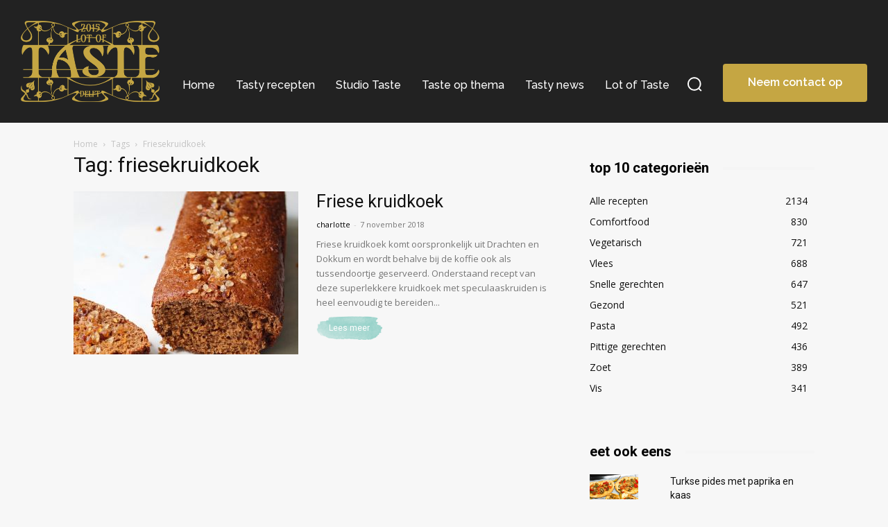

--- FILE ---
content_type: text/html; charset=utf-8
request_url: https://www.google.com/recaptcha/api2/anchor?ar=1&k=6LeGjIYUAAAAAB9YuKUcNnhJOmlMj67z_8MGfEwz&co=aHR0cHM6Ly9sb3RvZnRhc3RlLmNvbTo0NDM.&hl=en&v=N67nZn4AqZkNcbeMu4prBgzg&size=invisible&anchor-ms=20000&execute-ms=30000&cb=4qxz47u7ooio
body_size: 48621
content:
<!DOCTYPE HTML><html dir="ltr" lang="en"><head><meta http-equiv="Content-Type" content="text/html; charset=UTF-8">
<meta http-equiv="X-UA-Compatible" content="IE=edge">
<title>reCAPTCHA</title>
<style type="text/css">
/* cyrillic-ext */
@font-face {
  font-family: 'Roboto';
  font-style: normal;
  font-weight: 400;
  font-stretch: 100%;
  src: url(//fonts.gstatic.com/s/roboto/v48/KFO7CnqEu92Fr1ME7kSn66aGLdTylUAMa3GUBHMdazTgWw.woff2) format('woff2');
  unicode-range: U+0460-052F, U+1C80-1C8A, U+20B4, U+2DE0-2DFF, U+A640-A69F, U+FE2E-FE2F;
}
/* cyrillic */
@font-face {
  font-family: 'Roboto';
  font-style: normal;
  font-weight: 400;
  font-stretch: 100%;
  src: url(//fonts.gstatic.com/s/roboto/v48/KFO7CnqEu92Fr1ME7kSn66aGLdTylUAMa3iUBHMdazTgWw.woff2) format('woff2');
  unicode-range: U+0301, U+0400-045F, U+0490-0491, U+04B0-04B1, U+2116;
}
/* greek-ext */
@font-face {
  font-family: 'Roboto';
  font-style: normal;
  font-weight: 400;
  font-stretch: 100%;
  src: url(//fonts.gstatic.com/s/roboto/v48/KFO7CnqEu92Fr1ME7kSn66aGLdTylUAMa3CUBHMdazTgWw.woff2) format('woff2');
  unicode-range: U+1F00-1FFF;
}
/* greek */
@font-face {
  font-family: 'Roboto';
  font-style: normal;
  font-weight: 400;
  font-stretch: 100%;
  src: url(//fonts.gstatic.com/s/roboto/v48/KFO7CnqEu92Fr1ME7kSn66aGLdTylUAMa3-UBHMdazTgWw.woff2) format('woff2');
  unicode-range: U+0370-0377, U+037A-037F, U+0384-038A, U+038C, U+038E-03A1, U+03A3-03FF;
}
/* math */
@font-face {
  font-family: 'Roboto';
  font-style: normal;
  font-weight: 400;
  font-stretch: 100%;
  src: url(//fonts.gstatic.com/s/roboto/v48/KFO7CnqEu92Fr1ME7kSn66aGLdTylUAMawCUBHMdazTgWw.woff2) format('woff2');
  unicode-range: U+0302-0303, U+0305, U+0307-0308, U+0310, U+0312, U+0315, U+031A, U+0326-0327, U+032C, U+032F-0330, U+0332-0333, U+0338, U+033A, U+0346, U+034D, U+0391-03A1, U+03A3-03A9, U+03B1-03C9, U+03D1, U+03D5-03D6, U+03F0-03F1, U+03F4-03F5, U+2016-2017, U+2034-2038, U+203C, U+2040, U+2043, U+2047, U+2050, U+2057, U+205F, U+2070-2071, U+2074-208E, U+2090-209C, U+20D0-20DC, U+20E1, U+20E5-20EF, U+2100-2112, U+2114-2115, U+2117-2121, U+2123-214F, U+2190, U+2192, U+2194-21AE, U+21B0-21E5, U+21F1-21F2, U+21F4-2211, U+2213-2214, U+2216-22FF, U+2308-230B, U+2310, U+2319, U+231C-2321, U+2336-237A, U+237C, U+2395, U+239B-23B7, U+23D0, U+23DC-23E1, U+2474-2475, U+25AF, U+25B3, U+25B7, U+25BD, U+25C1, U+25CA, U+25CC, U+25FB, U+266D-266F, U+27C0-27FF, U+2900-2AFF, U+2B0E-2B11, U+2B30-2B4C, U+2BFE, U+3030, U+FF5B, U+FF5D, U+1D400-1D7FF, U+1EE00-1EEFF;
}
/* symbols */
@font-face {
  font-family: 'Roboto';
  font-style: normal;
  font-weight: 400;
  font-stretch: 100%;
  src: url(//fonts.gstatic.com/s/roboto/v48/KFO7CnqEu92Fr1ME7kSn66aGLdTylUAMaxKUBHMdazTgWw.woff2) format('woff2');
  unicode-range: U+0001-000C, U+000E-001F, U+007F-009F, U+20DD-20E0, U+20E2-20E4, U+2150-218F, U+2190, U+2192, U+2194-2199, U+21AF, U+21E6-21F0, U+21F3, U+2218-2219, U+2299, U+22C4-22C6, U+2300-243F, U+2440-244A, U+2460-24FF, U+25A0-27BF, U+2800-28FF, U+2921-2922, U+2981, U+29BF, U+29EB, U+2B00-2BFF, U+4DC0-4DFF, U+FFF9-FFFB, U+10140-1018E, U+10190-1019C, U+101A0, U+101D0-101FD, U+102E0-102FB, U+10E60-10E7E, U+1D2C0-1D2D3, U+1D2E0-1D37F, U+1F000-1F0FF, U+1F100-1F1AD, U+1F1E6-1F1FF, U+1F30D-1F30F, U+1F315, U+1F31C, U+1F31E, U+1F320-1F32C, U+1F336, U+1F378, U+1F37D, U+1F382, U+1F393-1F39F, U+1F3A7-1F3A8, U+1F3AC-1F3AF, U+1F3C2, U+1F3C4-1F3C6, U+1F3CA-1F3CE, U+1F3D4-1F3E0, U+1F3ED, U+1F3F1-1F3F3, U+1F3F5-1F3F7, U+1F408, U+1F415, U+1F41F, U+1F426, U+1F43F, U+1F441-1F442, U+1F444, U+1F446-1F449, U+1F44C-1F44E, U+1F453, U+1F46A, U+1F47D, U+1F4A3, U+1F4B0, U+1F4B3, U+1F4B9, U+1F4BB, U+1F4BF, U+1F4C8-1F4CB, U+1F4D6, U+1F4DA, U+1F4DF, U+1F4E3-1F4E6, U+1F4EA-1F4ED, U+1F4F7, U+1F4F9-1F4FB, U+1F4FD-1F4FE, U+1F503, U+1F507-1F50B, U+1F50D, U+1F512-1F513, U+1F53E-1F54A, U+1F54F-1F5FA, U+1F610, U+1F650-1F67F, U+1F687, U+1F68D, U+1F691, U+1F694, U+1F698, U+1F6AD, U+1F6B2, U+1F6B9-1F6BA, U+1F6BC, U+1F6C6-1F6CF, U+1F6D3-1F6D7, U+1F6E0-1F6EA, U+1F6F0-1F6F3, U+1F6F7-1F6FC, U+1F700-1F7FF, U+1F800-1F80B, U+1F810-1F847, U+1F850-1F859, U+1F860-1F887, U+1F890-1F8AD, U+1F8B0-1F8BB, U+1F8C0-1F8C1, U+1F900-1F90B, U+1F93B, U+1F946, U+1F984, U+1F996, U+1F9E9, U+1FA00-1FA6F, U+1FA70-1FA7C, U+1FA80-1FA89, U+1FA8F-1FAC6, U+1FACE-1FADC, U+1FADF-1FAE9, U+1FAF0-1FAF8, U+1FB00-1FBFF;
}
/* vietnamese */
@font-face {
  font-family: 'Roboto';
  font-style: normal;
  font-weight: 400;
  font-stretch: 100%;
  src: url(//fonts.gstatic.com/s/roboto/v48/KFO7CnqEu92Fr1ME7kSn66aGLdTylUAMa3OUBHMdazTgWw.woff2) format('woff2');
  unicode-range: U+0102-0103, U+0110-0111, U+0128-0129, U+0168-0169, U+01A0-01A1, U+01AF-01B0, U+0300-0301, U+0303-0304, U+0308-0309, U+0323, U+0329, U+1EA0-1EF9, U+20AB;
}
/* latin-ext */
@font-face {
  font-family: 'Roboto';
  font-style: normal;
  font-weight: 400;
  font-stretch: 100%;
  src: url(//fonts.gstatic.com/s/roboto/v48/KFO7CnqEu92Fr1ME7kSn66aGLdTylUAMa3KUBHMdazTgWw.woff2) format('woff2');
  unicode-range: U+0100-02BA, U+02BD-02C5, U+02C7-02CC, U+02CE-02D7, U+02DD-02FF, U+0304, U+0308, U+0329, U+1D00-1DBF, U+1E00-1E9F, U+1EF2-1EFF, U+2020, U+20A0-20AB, U+20AD-20C0, U+2113, U+2C60-2C7F, U+A720-A7FF;
}
/* latin */
@font-face {
  font-family: 'Roboto';
  font-style: normal;
  font-weight: 400;
  font-stretch: 100%;
  src: url(//fonts.gstatic.com/s/roboto/v48/KFO7CnqEu92Fr1ME7kSn66aGLdTylUAMa3yUBHMdazQ.woff2) format('woff2');
  unicode-range: U+0000-00FF, U+0131, U+0152-0153, U+02BB-02BC, U+02C6, U+02DA, U+02DC, U+0304, U+0308, U+0329, U+2000-206F, U+20AC, U+2122, U+2191, U+2193, U+2212, U+2215, U+FEFF, U+FFFD;
}
/* cyrillic-ext */
@font-face {
  font-family: 'Roboto';
  font-style: normal;
  font-weight: 500;
  font-stretch: 100%;
  src: url(//fonts.gstatic.com/s/roboto/v48/KFO7CnqEu92Fr1ME7kSn66aGLdTylUAMa3GUBHMdazTgWw.woff2) format('woff2');
  unicode-range: U+0460-052F, U+1C80-1C8A, U+20B4, U+2DE0-2DFF, U+A640-A69F, U+FE2E-FE2F;
}
/* cyrillic */
@font-face {
  font-family: 'Roboto';
  font-style: normal;
  font-weight: 500;
  font-stretch: 100%;
  src: url(//fonts.gstatic.com/s/roboto/v48/KFO7CnqEu92Fr1ME7kSn66aGLdTylUAMa3iUBHMdazTgWw.woff2) format('woff2');
  unicode-range: U+0301, U+0400-045F, U+0490-0491, U+04B0-04B1, U+2116;
}
/* greek-ext */
@font-face {
  font-family: 'Roboto';
  font-style: normal;
  font-weight: 500;
  font-stretch: 100%;
  src: url(//fonts.gstatic.com/s/roboto/v48/KFO7CnqEu92Fr1ME7kSn66aGLdTylUAMa3CUBHMdazTgWw.woff2) format('woff2');
  unicode-range: U+1F00-1FFF;
}
/* greek */
@font-face {
  font-family: 'Roboto';
  font-style: normal;
  font-weight: 500;
  font-stretch: 100%;
  src: url(//fonts.gstatic.com/s/roboto/v48/KFO7CnqEu92Fr1ME7kSn66aGLdTylUAMa3-UBHMdazTgWw.woff2) format('woff2');
  unicode-range: U+0370-0377, U+037A-037F, U+0384-038A, U+038C, U+038E-03A1, U+03A3-03FF;
}
/* math */
@font-face {
  font-family: 'Roboto';
  font-style: normal;
  font-weight: 500;
  font-stretch: 100%;
  src: url(//fonts.gstatic.com/s/roboto/v48/KFO7CnqEu92Fr1ME7kSn66aGLdTylUAMawCUBHMdazTgWw.woff2) format('woff2');
  unicode-range: U+0302-0303, U+0305, U+0307-0308, U+0310, U+0312, U+0315, U+031A, U+0326-0327, U+032C, U+032F-0330, U+0332-0333, U+0338, U+033A, U+0346, U+034D, U+0391-03A1, U+03A3-03A9, U+03B1-03C9, U+03D1, U+03D5-03D6, U+03F0-03F1, U+03F4-03F5, U+2016-2017, U+2034-2038, U+203C, U+2040, U+2043, U+2047, U+2050, U+2057, U+205F, U+2070-2071, U+2074-208E, U+2090-209C, U+20D0-20DC, U+20E1, U+20E5-20EF, U+2100-2112, U+2114-2115, U+2117-2121, U+2123-214F, U+2190, U+2192, U+2194-21AE, U+21B0-21E5, U+21F1-21F2, U+21F4-2211, U+2213-2214, U+2216-22FF, U+2308-230B, U+2310, U+2319, U+231C-2321, U+2336-237A, U+237C, U+2395, U+239B-23B7, U+23D0, U+23DC-23E1, U+2474-2475, U+25AF, U+25B3, U+25B7, U+25BD, U+25C1, U+25CA, U+25CC, U+25FB, U+266D-266F, U+27C0-27FF, U+2900-2AFF, U+2B0E-2B11, U+2B30-2B4C, U+2BFE, U+3030, U+FF5B, U+FF5D, U+1D400-1D7FF, U+1EE00-1EEFF;
}
/* symbols */
@font-face {
  font-family: 'Roboto';
  font-style: normal;
  font-weight: 500;
  font-stretch: 100%;
  src: url(//fonts.gstatic.com/s/roboto/v48/KFO7CnqEu92Fr1ME7kSn66aGLdTylUAMaxKUBHMdazTgWw.woff2) format('woff2');
  unicode-range: U+0001-000C, U+000E-001F, U+007F-009F, U+20DD-20E0, U+20E2-20E4, U+2150-218F, U+2190, U+2192, U+2194-2199, U+21AF, U+21E6-21F0, U+21F3, U+2218-2219, U+2299, U+22C4-22C6, U+2300-243F, U+2440-244A, U+2460-24FF, U+25A0-27BF, U+2800-28FF, U+2921-2922, U+2981, U+29BF, U+29EB, U+2B00-2BFF, U+4DC0-4DFF, U+FFF9-FFFB, U+10140-1018E, U+10190-1019C, U+101A0, U+101D0-101FD, U+102E0-102FB, U+10E60-10E7E, U+1D2C0-1D2D3, U+1D2E0-1D37F, U+1F000-1F0FF, U+1F100-1F1AD, U+1F1E6-1F1FF, U+1F30D-1F30F, U+1F315, U+1F31C, U+1F31E, U+1F320-1F32C, U+1F336, U+1F378, U+1F37D, U+1F382, U+1F393-1F39F, U+1F3A7-1F3A8, U+1F3AC-1F3AF, U+1F3C2, U+1F3C4-1F3C6, U+1F3CA-1F3CE, U+1F3D4-1F3E0, U+1F3ED, U+1F3F1-1F3F3, U+1F3F5-1F3F7, U+1F408, U+1F415, U+1F41F, U+1F426, U+1F43F, U+1F441-1F442, U+1F444, U+1F446-1F449, U+1F44C-1F44E, U+1F453, U+1F46A, U+1F47D, U+1F4A3, U+1F4B0, U+1F4B3, U+1F4B9, U+1F4BB, U+1F4BF, U+1F4C8-1F4CB, U+1F4D6, U+1F4DA, U+1F4DF, U+1F4E3-1F4E6, U+1F4EA-1F4ED, U+1F4F7, U+1F4F9-1F4FB, U+1F4FD-1F4FE, U+1F503, U+1F507-1F50B, U+1F50D, U+1F512-1F513, U+1F53E-1F54A, U+1F54F-1F5FA, U+1F610, U+1F650-1F67F, U+1F687, U+1F68D, U+1F691, U+1F694, U+1F698, U+1F6AD, U+1F6B2, U+1F6B9-1F6BA, U+1F6BC, U+1F6C6-1F6CF, U+1F6D3-1F6D7, U+1F6E0-1F6EA, U+1F6F0-1F6F3, U+1F6F7-1F6FC, U+1F700-1F7FF, U+1F800-1F80B, U+1F810-1F847, U+1F850-1F859, U+1F860-1F887, U+1F890-1F8AD, U+1F8B0-1F8BB, U+1F8C0-1F8C1, U+1F900-1F90B, U+1F93B, U+1F946, U+1F984, U+1F996, U+1F9E9, U+1FA00-1FA6F, U+1FA70-1FA7C, U+1FA80-1FA89, U+1FA8F-1FAC6, U+1FACE-1FADC, U+1FADF-1FAE9, U+1FAF0-1FAF8, U+1FB00-1FBFF;
}
/* vietnamese */
@font-face {
  font-family: 'Roboto';
  font-style: normal;
  font-weight: 500;
  font-stretch: 100%;
  src: url(//fonts.gstatic.com/s/roboto/v48/KFO7CnqEu92Fr1ME7kSn66aGLdTylUAMa3OUBHMdazTgWw.woff2) format('woff2');
  unicode-range: U+0102-0103, U+0110-0111, U+0128-0129, U+0168-0169, U+01A0-01A1, U+01AF-01B0, U+0300-0301, U+0303-0304, U+0308-0309, U+0323, U+0329, U+1EA0-1EF9, U+20AB;
}
/* latin-ext */
@font-face {
  font-family: 'Roboto';
  font-style: normal;
  font-weight: 500;
  font-stretch: 100%;
  src: url(//fonts.gstatic.com/s/roboto/v48/KFO7CnqEu92Fr1ME7kSn66aGLdTylUAMa3KUBHMdazTgWw.woff2) format('woff2');
  unicode-range: U+0100-02BA, U+02BD-02C5, U+02C7-02CC, U+02CE-02D7, U+02DD-02FF, U+0304, U+0308, U+0329, U+1D00-1DBF, U+1E00-1E9F, U+1EF2-1EFF, U+2020, U+20A0-20AB, U+20AD-20C0, U+2113, U+2C60-2C7F, U+A720-A7FF;
}
/* latin */
@font-face {
  font-family: 'Roboto';
  font-style: normal;
  font-weight: 500;
  font-stretch: 100%;
  src: url(//fonts.gstatic.com/s/roboto/v48/KFO7CnqEu92Fr1ME7kSn66aGLdTylUAMa3yUBHMdazQ.woff2) format('woff2');
  unicode-range: U+0000-00FF, U+0131, U+0152-0153, U+02BB-02BC, U+02C6, U+02DA, U+02DC, U+0304, U+0308, U+0329, U+2000-206F, U+20AC, U+2122, U+2191, U+2193, U+2212, U+2215, U+FEFF, U+FFFD;
}
/* cyrillic-ext */
@font-face {
  font-family: 'Roboto';
  font-style: normal;
  font-weight: 900;
  font-stretch: 100%;
  src: url(//fonts.gstatic.com/s/roboto/v48/KFO7CnqEu92Fr1ME7kSn66aGLdTylUAMa3GUBHMdazTgWw.woff2) format('woff2');
  unicode-range: U+0460-052F, U+1C80-1C8A, U+20B4, U+2DE0-2DFF, U+A640-A69F, U+FE2E-FE2F;
}
/* cyrillic */
@font-face {
  font-family: 'Roboto';
  font-style: normal;
  font-weight: 900;
  font-stretch: 100%;
  src: url(//fonts.gstatic.com/s/roboto/v48/KFO7CnqEu92Fr1ME7kSn66aGLdTylUAMa3iUBHMdazTgWw.woff2) format('woff2');
  unicode-range: U+0301, U+0400-045F, U+0490-0491, U+04B0-04B1, U+2116;
}
/* greek-ext */
@font-face {
  font-family: 'Roboto';
  font-style: normal;
  font-weight: 900;
  font-stretch: 100%;
  src: url(//fonts.gstatic.com/s/roboto/v48/KFO7CnqEu92Fr1ME7kSn66aGLdTylUAMa3CUBHMdazTgWw.woff2) format('woff2');
  unicode-range: U+1F00-1FFF;
}
/* greek */
@font-face {
  font-family: 'Roboto';
  font-style: normal;
  font-weight: 900;
  font-stretch: 100%;
  src: url(//fonts.gstatic.com/s/roboto/v48/KFO7CnqEu92Fr1ME7kSn66aGLdTylUAMa3-UBHMdazTgWw.woff2) format('woff2');
  unicode-range: U+0370-0377, U+037A-037F, U+0384-038A, U+038C, U+038E-03A1, U+03A3-03FF;
}
/* math */
@font-face {
  font-family: 'Roboto';
  font-style: normal;
  font-weight: 900;
  font-stretch: 100%;
  src: url(//fonts.gstatic.com/s/roboto/v48/KFO7CnqEu92Fr1ME7kSn66aGLdTylUAMawCUBHMdazTgWw.woff2) format('woff2');
  unicode-range: U+0302-0303, U+0305, U+0307-0308, U+0310, U+0312, U+0315, U+031A, U+0326-0327, U+032C, U+032F-0330, U+0332-0333, U+0338, U+033A, U+0346, U+034D, U+0391-03A1, U+03A3-03A9, U+03B1-03C9, U+03D1, U+03D5-03D6, U+03F0-03F1, U+03F4-03F5, U+2016-2017, U+2034-2038, U+203C, U+2040, U+2043, U+2047, U+2050, U+2057, U+205F, U+2070-2071, U+2074-208E, U+2090-209C, U+20D0-20DC, U+20E1, U+20E5-20EF, U+2100-2112, U+2114-2115, U+2117-2121, U+2123-214F, U+2190, U+2192, U+2194-21AE, U+21B0-21E5, U+21F1-21F2, U+21F4-2211, U+2213-2214, U+2216-22FF, U+2308-230B, U+2310, U+2319, U+231C-2321, U+2336-237A, U+237C, U+2395, U+239B-23B7, U+23D0, U+23DC-23E1, U+2474-2475, U+25AF, U+25B3, U+25B7, U+25BD, U+25C1, U+25CA, U+25CC, U+25FB, U+266D-266F, U+27C0-27FF, U+2900-2AFF, U+2B0E-2B11, U+2B30-2B4C, U+2BFE, U+3030, U+FF5B, U+FF5D, U+1D400-1D7FF, U+1EE00-1EEFF;
}
/* symbols */
@font-face {
  font-family: 'Roboto';
  font-style: normal;
  font-weight: 900;
  font-stretch: 100%;
  src: url(//fonts.gstatic.com/s/roboto/v48/KFO7CnqEu92Fr1ME7kSn66aGLdTylUAMaxKUBHMdazTgWw.woff2) format('woff2');
  unicode-range: U+0001-000C, U+000E-001F, U+007F-009F, U+20DD-20E0, U+20E2-20E4, U+2150-218F, U+2190, U+2192, U+2194-2199, U+21AF, U+21E6-21F0, U+21F3, U+2218-2219, U+2299, U+22C4-22C6, U+2300-243F, U+2440-244A, U+2460-24FF, U+25A0-27BF, U+2800-28FF, U+2921-2922, U+2981, U+29BF, U+29EB, U+2B00-2BFF, U+4DC0-4DFF, U+FFF9-FFFB, U+10140-1018E, U+10190-1019C, U+101A0, U+101D0-101FD, U+102E0-102FB, U+10E60-10E7E, U+1D2C0-1D2D3, U+1D2E0-1D37F, U+1F000-1F0FF, U+1F100-1F1AD, U+1F1E6-1F1FF, U+1F30D-1F30F, U+1F315, U+1F31C, U+1F31E, U+1F320-1F32C, U+1F336, U+1F378, U+1F37D, U+1F382, U+1F393-1F39F, U+1F3A7-1F3A8, U+1F3AC-1F3AF, U+1F3C2, U+1F3C4-1F3C6, U+1F3CA-1F3CE, U+1F3D4-1F3E0, U+1F3ED, U+1F3F1-1F3F3, U+1F3F5-1F3F7, U+1F408, U+1F415, U+1F41F, U+1F426, U+1F43F, U+1F441-1F442, U+1F444, U+1F446-1F449, U+1F44C-1F44E, U+1F453, U+1F46A, U+1F47D, U+1F4A3, U+1F4B0, U+1F4B3, U+1F4B9, U+1F4BB, U+1F4BF, U+1F4C8-1F4CB, U+1F4D6, U+1F4DA, U+1F4DF, U+1F4E3-1F4E6, U+1F4EA-1F4ED, U+1F4F7, U+1F4F9-1F4FB, U+1F4FD-1F4FE, U+1F503, U+1F507-1F50B, U+1F50D, U+1F512-1F513, U+1F53E-1F54A, U+1F54F-1F5FA, U+1F610, U+1F650-1F67F, U+1F687, U+1F68D, U+1F691, U+1F694, U+1F698, U+1F6AD, U+1F6B2, U+1F6B9-1F6BA, U+1F6BC, U+1F6C6-1F6CF, U+1F6D3-1F6D7, U+1F6E0-1F6EA, U+1F6F0-1F6F3, U+1F6F7-1F6FC, U+1F700-1F7FF, U+1F800-1F80B, U+1F810-1F847, U+1F850-1F859, U+1F860-1F887, U+1F890-1F8AD, U+1F8B0-1F8BB, U+1F8C0-1F8C1, U+1F900-1F90B, U+1F93B, U+1F946, U+1F984, U+1F996, U+1F9E9, U+1FA00-1FA6F, U+1FA70-1FA7C, U+1FA80-1FA89, U+1FA8F-1FAC6, U+1FACE-1FADC, U+1FADF-1FAE9, U+1FAF0-1FAF8, U+1FB00-1FBFF;
}
/* vietnamese */
@font-face {
  font-family: 'Roboto';
  font-style: normal;
  font-weight: 900;
  font-stretch: 100%;
  src: url(//fonts.gstatic.com/s/roboto/v48/KFO7CnqEu92Fr1ME7kSn66aGLdTylUAMa3OUBHMdazTgWw.woff2) format('woff2');
  unicode-range: U+0102-0103, U+0110-0111, U+0128-0129, U+0168-0169, U+01A0-01A1, U+01AF-01B0, U+0300-0301, U+0303-0304, U+0308-0309, U+0323, U+0329, U+1EA0-1EF9, U+20AB;
}
/* latin-ext */
@font-face {
  font-family: 'Roboto';
  font-style: normal;
  font-weight: 900;
  font-stretch: 100%;
  src: url(//fonts.gstatic.com/s/roboto/v48/KFO7CnqEu92Fr1ME7kSn66aGLdTylUAMa3KUBHMdazTgWw.woff2) format('woff2');
  unicode-range: U+0100-02BA, U+02BD-02C5, U+02C7-02CC, U+02CE-02D7, U+02DD-02FF, U+0304, U+0308, U+0329, U+1D00-1DBF, U+1E00-1E9F, U+1EF2-1EFF, U+2020, U+20A0-20AB, U+20AD-20C0, U+2113, U+2C60-2C7F, U+A720-A7FF;
}
/* latin */
@font-face {
  font-family: 'Roboto';
  font-style: normal;
  font-weight: 900;
  font-stretch: 100%;
  src: url(//fonts.gstatic.com/s/roboto/v48/KFO7CnqEu92Fr1ME7kSn66aGLdTylUAMa3yUBHMdazQ.woff2) format('woff2');
  unicode-range: U+0000-00FF, U+0131, U+0152-0153, U+02BB-02BC, U+02C6, U+02DA, U+02DC, U+0304, U+0308, U+0329, U+2000-206F, U+20AC, U+2122, U+2191, U+2193, U+2212, U+2215, U+FEFF, U+FFFD;
}

</style>
<link rel="stylesheet" type="text/css" href="https://www.gstatic.com/recaptcha/releases/N67nZn4AqZkNcbeMu4prBgzg/styles__ltr.css">
<script nonce="_rC5fwwDThwj4wFkcGZZ9g" type="text/javascript">window['__recaptcha_api'] = 'https://www.google.com/recaptcha/api2/';</script>
<script type="text/javascript" src="https://www.gstatic.com/recaptcha/releases/N67nZn4AqZkNcbeMu4prBgzg/recaptcha__en.js" nonce="_rC5fwwDThwj4wFkcGZZ9g">
      
    </script></head>
<body><div id="rc-anchor-alert" class="rc-anchor-alert"></div>
<input type="hidden" id="recaptcha-token" value="[base64]">
<script type="text/javascript" nonce="_rC5fwwDThwj4wFkcGZZ9g">
      recaptcha.anchor.Main.init("[\x22ainput\x22,[\x22bgdata\x22,\x22\x22,\[base64]/[base64]/MjU1Ong/[base64]/[base64]/[base64]/[base64]/[base64]/[base64]/[base64]/[base64]/[base64]/[base64]/[base64]/[base64]/[base64]/[base64]/[base64]\\u003d\x22,\[base64]\\u003d\x22,\x22SsOZM8Oow6vDosOxJcOzw7gbIMONwqkAwohowrfCvMKpAsKvwonDj8K6PMObw5/DiMOcw4fDum/Djzdqw7hwNcKPwpPCtMKRbMKYw73Du8OyGhwgw6/[base64]/DqMKhwoXCkcOlOCjCvMKDw6PDtGYFwpzCi2HDn8OJa8KHwrLCrsKAZz/Dj3nCucKyPsK2wrzCqGxow6LCs8OAw7NrD8KwD1/[base64]/Dp2sqV8KGSAfCqsO1OFBiPmPDucOKwqvCqSAUXsOcw4DCtzFfC0nDqznDm28rwpxDMsKRw6jCr8KLCSkiw5LCowXCjgN0wrQbw4LCukYAfhchwqzCgMK4DMK4EjfCsm7DjsKowpDDnH5Lb8KUdXzDswTCqcO9woFKWD/[base64]/CqcK1UgrDvcOIwrbCvS0yTsO+ZcOIw6t0UsO8w4rChywZw4HCnsOtEBrCojnCkcK1w6fDqB3Dhm8qf8KFNh3DplbCmMOSw7cgZcKqQxUid8K5wrLCkQHCvcKlFcOsw5/DhcK3wrMPZB3ChW7DnX06w45VwozDvsKWw7nDpMK+w7PDnipbbsKRSWwEYHjDl3h3wrnCpX7CoGDCrsOSwo81w6QoPMK8SsKafMKew5xPeTrDrMKHw7BTaMOQfifDrsK2w6DDjsOCfyjClAIaRsKvw6/[base64]/[base64]/CnsK9worCuMOtfcOUe8O5J8KeRBrDs8OCURAuwp4DM8OXw4oJwoTDsMOWBzYBw74rQ8KmfcKuHyDDh3HDo8KuFcO5UMOrUsKtTH1Ew4spwpl+w4dbcsOvw6jCtl7DqMOIw5zCiMOhwqrCncKEwq/CmMKmw67DmjFqS1JyVsO9wos2XCvCixzDnXbDgcKUEMKow4MtfcKoUMKAaMKVYkV3NsOaInV4PTDChCbDphY2N8OHw4TDtsOywqw+EnDDknYjwrHDljHChERfwobDtsKYHhjCkkjCiMOWMWjDnFPCtsO0FsO7VsKww5/DiMKQwow7w5XDssOUNgLCkSbCj0nCu0wjw7XDsk8tbG8PG8Otb8K0wp/DlsKXHsOcwrMALsOMwpPDtcKkw6/DtMKUwrfCoBvCgjzCi2VKFmnDtTTCsh/CpMOWD8KgUV0JE13CosOQC0vDoMOIw6/DssOQJwQZwpLDpyzDgcKAw55pw740IMKsFsKRRsKPEgXDtmjCusOZGk5Nw7hfwp1YwqPDvW0BaGEhPcOew4t7SATCr8K4asKUN8Kfw7RBw4XDjwHCr2/CsA3Dh8KlLcKiB1xYNBlsQMKyNMOTDsO7FEoRw6PCuVnDn8O6ZMKLwonCi8OlwpxyasKJwqfChQrCgcKjwonCqwNdwoV+w53ChMKHw5zCv0/DtjsJwpvCrcKkw5wqwqbDnRg4woXCuENsA8OpH8OJw4dCw6ZAw6jCnsOsWhlWw7p5w6PCg0vDum3Dh2TDsUFzw6VSYsK4X0nDvzY3U0cgccKhwo3Cnj1Lw4/DjMO0w7rDsndhDUUEw6rDhFbDv3AFPChqbMK5wqo2WsOrw6LDmisuHMKRwq3CisKAXMKMHsKSwrpVS8O/DRAUecOjw7rDg8Kpw7Blwp8/ZnLCpwjDocKPw4DDgcOUAT9HU0oBK0vDo1XCrjrDjU5wwpHCjGvClgrCncKUw7s4wpxEH0leMsO6w6zDkzMswoDCpwhuw6/Cs2stw4ANw4NXw58BwqbCnsObeMK4wqtxT0tLw6rDqVfCp8KdbnpkwobCpwoVNsKtBHoaNBUWMMO2wrDDiMKLZMOWwpvDg0LCmALCs3Jww7DCjjnChz/DjcOMWHo1wq/[base64]/DgMOEEcOgw4jDl3bDoSTDkGpSWMO7DnAjw5XCv19AFMO6w6XCrnTDk39PwqlWw75gL1TDtX7CuHnCvQ/CigPCkg/DtcOyw5Exw6RCwoXClUlEw75AwqfCqVfCncKxw6jDt8OuZsO9woNiUhFtwrzCoMOYw4AHw7PCs8KLFzXDrhLCsnXCiMOhb8KZw4hzw60Ewr52wp8zw4UMw6PDosKCacOcwrnDmcK/[base64]/ChsOhU2zDvsOKFg/CmHrCq8KOJSbCjsOow7fDo1QrwpVcw7FFbMO1DlRwOisfw7FYwr3DslkufsOKNMK9bMOqw6vClsO8KCXDm8OUWcK4F8K3woQNw4Nbwq/DssOVw59fw4TDqsKWwqMhwrrDl0vCnh8ewoY4wqF3w6zDkARLXcORw5XCq8OzTnQdWMOJw59jw4PCm1U2wqDDlMOMwpnCmcOxwq7CqMK0MMKHwoVHw5wBwodGw6/CjnIIw4DCgQrDtEPDmB8Kc8OUw4wew65WNsKfworDlsOGCBHCmyEyQgHCvMOCKMKRwrPDvyfCo3A/[base64]/DlxfDkj8kwqTDo10aNH0wwoJwwo/Dr8Osw6Evw5dYacOqX1cjCQ51Q3HCtMKPw7snwqggw6jDssOoOMKKccK6XX7DukLCtcOuWyxiCG54wqdxAz/CicKXRcKXw7DCun7DicOYwqrClMKHw4/DhiDCncKCaH7Dv8Kgwp/DqMKiw5TDp8OmOAnCmH/DpsOMwo/[base64]/[base64]/ViVSB2jChsKdw6BCUiYyGcOgwpzCuRDDmcOwU2zDj3lyFSRdwoDCgQlywqU7YlPCnMO6wrXClDzCuB3DtTELw4HDosK5w79kw7Z/Y1LDvMKUw7PDk8OeasOGHcOTwrhkw74NWxfDosKHwrPCiA4yUV7CqsO8DMKkwqdTwovCiBdiI8OVPMKxOEzCm0Q/[base64]/[base64]/w7wSw78zw6sGFcORBMK4w4jDkMKkDgZbw73DrsKtwqE2W8Oqw7/CkSnCisO6w7QTw5DDhMKBwq3Cp8KMw4/[base64]/[base64]/NMOMwrXDqsOhYMOiw4QWOcK/w70Vwr3CrsKVWWNFw7w2w597w6APw6TDp8KtdMK2wpd3cA/[base64]/[base64]/Du8O7wrELLcOqw5clM8KVbMKqbsKkwp/[base64]/UC7ClE/DlhUOwrM5DXDClAPDiGR2EcOkw4LCv27Du8OBW3xxw4NpcUtAw6HDs8OCw4YlwoEhw5hFwrzDmUQMTnzCp2cONsKbNsK9wp/DnGDChTjCj3kDbsK7w75/NhPDicODwpDCiXXCp8O+w4XDh2V8AT7ChgLDt8KBwoZfw4/[base64]/DgcORQ8KKwqbDo8Kvw4BREcKXFMK9w7M+wrJdw6Z4wo4jwq/DpMOow4/DsUp9W8KUKsKgw55/wofCpsKhwow/cQtkw4nDv2h9GQTCqGkmFsKCwqEdw4HCiRhXwpnDoCXDu8O5wrjDh8OLw7/CkMK2wqJKZ8K5Aw3CscOANcKrfMOGwpYJw47DuU4qw7XDvFtDwpzDjEksIxXDtFLDsMK8wrrDmsKow4BiA3INw5HCncOgRsKZw54ZwpvCisOOw6nDlsK+NsOkw5PCl0k4wokrXxJgw4wHc8OvciN5w5YzwoXCkGssw7nCh8KSGi8nX1/DlirCtcKNw5bCi8KlwqJgK3NnwpDDkCTCm8KId2lewq/CgsKTw59DNXwww4HDnUXCqcKxw44kUMKSH8Kiwq7DvCnDucO7wqgDw4ozX8Kqw6UMZsK/w6DCmsOgwqPCtx3Dm8K6w4Bswo1Mwo1BZcONw7ZWwqvCllheIFnDssO4w7sifxkiw5XCpDjDnsKmw78Aw7nDtnHDuDx/D2XDs1DDskwxKgTDvALCjcObwqTCr8KOwqcsZcOmf8ODw5PDiGLCs3bChg/DrgfDp3XCl8Orw78nwq5Qw7chOw3CpMO6wrHDgMKow57CuG/Do8Kew5hMPRsVwpsmw44SQxvCt8Opw7crw4lVMhXDssK2YMK+S1smwqtONGzCn8KlwqPDhsOHAFvChhrCqsOcTMKAZcKJw6TCm8KPKRtTwrPCiMK9CcK7MjrDuF7Ct8Oqwr8qG2HDqD/[base64]/ChBAuw6gRdsKawqjCrMOtBsO/[base64]/DnsOJQcOPRl3ChMOmwrdjw6I0RcOiwr3DihDCm8KHXiR9wo9OwrPCsBDDnivCv3UjwqVIfT/[base64]/w44sa8KyY8KsQsO2eyjCgcOjw7Inw7nDkcOaw5zDpsOeU3zDuMK3K8OnC8KBGXbDqyLDt8OBw4LCssO0w51TwqPDu8OVwrnCjMO8elZHDMKTwqNbw4vCm2BQJX/Dt21UecOww6bCq8Oew5JpB8KFfMOBM8K6wr3CqltFBcOFwpbCr0nDrcKQc30Pw77CshA/QMOJQkXCosOjw6Q1wpVNw4HDhxttw5PDvsOqw5nDu1Ftwo3DoMOYHHxCwo/CrsKPS8KbwpYLck97w6wrwr/[base64]/DrsKxM2kCwqLCjcKjS8KIPEfDjzbCg8KUb8KTPMOWcMOGw40tw6/DpBJAw6YbC8OYw7rDncKvfiolwpPDmcK+esONQH4gw4RqUsKRw4pqKsKPb8OdwrI/wrnCszs7fsKGYcKGaXXDgsOSBsOPw5rDtVMIFmAZMWAIWFMLw6XDmxdSScOVwo/Dt8O+w5fCqMO4S8O7w4XDjcOXw4HDlS46ecOfSyLDk8ONw7gjw6TDnMOKEsKEIzXDsgHClEg1w6TChcKzw5NWOU0sJ8OOcmzDqsO0wq7DoCdiJsOVEynDnFsYw6fCpMKXMi3Dn3IGw7/CkgHDhzFtJRLCrRsHRBkVbsOXw7DDuB3Du8OUdFwZw6BJwofCvkcuQcKYIjzDoTs+w7rCvkhFXsOJw57ChC9OfgbDr8KSSmkkfwTDo29ewr1Twog6YV1Fw4AjPsOkUsK5HwAbFn13w5DDpcOvb0LDumIuUS/Dp1tCXMKuKcOdw4BMfVRvw6kDw77DnifCtMO9w7NJYl7Cn8KKVjTDnjAYw5MrCjZYUwFQwq/[base64]/wr07X8KtYxZjw5U/wpsiwpLDqD3CpwZrw67Di8Krw4gMcsOcwo7DhMK6wonDv3/[base64]/[base64]/CsUsdVUBWwq3CmE10XMOWwqMSwpjDiS0Hw63CqSVcTsOPdsK/F8KtCsOwT27DvShdw7HCtz7DngVxQcK3w79SwpLDi8O9csO+IWbDmsOEbMOCUMKcwr/DisKcNlRTbcOvw4HCl0jCjVsmwoVsb8KgwpDDt8OMBRFdR8KEw4PCrWsCQ8OywrnCo03Cq8OXw4hOJ2NnwrDCjkLDqcOHwqc9wqjDvsOhwqTDimIBZkLCmsKCd8KbwpjCt8O+wq4Zw5bCt8KeYG7DgsKHZx7DncK9ezPCog/[base64]/CmMONw5bCksKMwpMPw7bDs8Ohw6RFwpcnQ8OndsKiOMKldsOSw6DCp8Ouw7vDjsKXLmIxKidQwqbDq8K2JRDCkWZJIsOWHMO/w5fCg8KARcOVcMOzwqbDvcOZwp3Ds8ObJDlJw5gVwpQ3N8O+PcOOWsKSw756PMKRAWnCpEDDvMKHwr8SSlHCpCTCtcKuWMOZWcOYM8O/w6l7JMKpKx4kWW3DiDvDn8Kfw4tBDX7DoiJyEgZBSx0xCsOjwoLCn8O/[base64]/wpvDqE5IPyEaw5LDv1HCkTxQF2VPJ8OiXMO5b1nDicOnDDQNWyXCiknDoMOyw6J0w47Dk8KiwoYtw5Afw5/CvBzDmMK5S2rCoF7Cv2kLw7vDicKdw6s/asKiw5TCtAE8w7nCiMK+wp4Vw63Cm0JrdsOnWSLCh8KtPcO9w4QUw7xjEFXDqcKnIx3CrzxRwoQ2EMK0wpnDoX7Ci8KXwrINw5/Dthsww4IGw7vDoR3DogTDosKJw4PDvjzDjsKTwo3DssOhw58QwrLDmh1kDFd2wpsVYcKKQ8KRCsOlwoYrTgPCrVLDny3DicOWIgXDm8Onw7vCsSYJw6vCkcOVRS3ChjwVS8KkXFzDrxMGNWx1E8KlPxwxaGHDqW/[base64]/DnMOgccKuAsKmw4bDj3EcLznDmUAfwqF5wrfDjcKLS8K9EcKbLsOew6rDt8O+wpR+w7Qqw7LDql3DiRgIfmREw5hVw7/Cug4oUGUYbg1cwqsNR3JwNsO5wo7DnhPDlCtWDMO6w5knw4AGwr3CucOOwp0Wd1jDssKSVE3CsU1Qwp5AwpPDmsO4J8K/w7BswonCr1hWBsO9w5rDoGLDjx3Dg8Kgw75lwoxED3lDwqXDpsKaw7zDshxpwojCu8Kbwq8Yf0dtwqnDgBrCsDozw6TDmlzDqhZdw5bDrSPCj30vwprCoRfDs8O9MsO/[base64]/[base64]/CqmNVQmBdEcKaP8KIwp/DjcK0w48COMKRwqHCk8KYw6kpE0JyT8KPw7MyQcKOCEzCiV3DrAIcf8OQwp3Dhkw7MHwewoLCg3QSwojCmWwRRmUbAcObQnVQw4vCq0fCosKff8KAw7/CnHwIwohQezMPdDnCqcOAw4FfwqzDpcObJBFpS8KdLS7CiW/DrcKleVpcOF3CmsKNIRsoen8cwqAuw6XDjWbDiMOULsKkVRHDssOJFSLDisKFMSw9w5HCp0PDgMOYw63Dv8Kswpdpw7PDicONJQrDn1PDtTwBwoYEwqPCnjlFw47ChTzCpxBMw47DsAQ+M8KXw77DlT/DoQFDwqQRw6fCtcKPw5NAE2RSf8K3DMO7csOcwqYGw47CkMKxw7wdDA89EsKxBC4nPX8uwrzDuSrCqBNUdzkGw7/DnD5zw5LDjH9Aw5LCgz/DjcKFfMK4BGNIwofChMK6w6PDlsO/w4PCvcO1wrDDsMOcwr/DolTClTBRw40xw4nDsFvCv8K5R1l0STEXwqI/[base64]/Dv8KwByfDoCvDvsO4w70YwojDvsKiwq5Tw5c1AmLDhWrCkl7Cn8OdOcKuw586MgnDoMO2wqVPOyjDjsKWw4XDhSTChcOaw6HDg8OcR0V1U8K0Eg/CtMOmw68eNMKsw4tLwq4/w6fCtMODTTjDqcOCaQYRGMOww4QqPQ5zEQDCrFPCgykowoR4w6JWEwceL8Kswol5DwjCjw7DrUsSw5ZWeRnCv8OWCE/DiMK6enjCkcKkwo5HCXpzZBopLTDChsO0w4zCk2rCkMOzZsOvwqw8wpkCd8ORwoEnwpjCiMK2QMKfw4xvwp50TcKfJ8OCw7QiDcKKBcO8w4pewo0nCBxoRxQWc8KTw5DDjCLCsiFjMTrCpMKyw4/CjMKwwqjDkcKRcgE3w5FiN8OGGBrDmMKDw4kRw5jCqcOmJsO3wqPCkmEnwpvCocOKw41HPk9Ow5XDvsOhYFlEH2HCjcOSw43CkChjIsK5woDDpMOlwoXCsMKFMiXDmGjDq8KDAcOzw7tHXEo+Z0XDq1lmwonDqilcLcOmw4/CnMO6cHg9wqALwqnDgwjDnnEvwrEfYcOWDhwiwpPDtgbDji0dVzvClVZHDsOxEMKHw4HDglEkw7psYcO8wrHDr8KlNMOqw6jDmMKnwqhdw7AjTsKiwpnDk8KqIi1/TcO+aMO7HcO8wpl3Xyp+wpklwooAcyYJFCvDs3VGDsKeSS8NemsNw7txB8KJw6LCscOADhkuw55BNcO+R8Ogwq1+NQDCuTYEWcKmJxbDj8ORS8OWwoZmeMKyw6XDr2E7w48mwqE/bMK1LBXCvcOjF8K/[base64]/XsO5cEpyGMKMwqhDw5PDhFpswrjDqcOGwrwmwpduw7nCqXXCnwbDgB/CnsOkD8OVXBAKw5LDljzDlUohRGLDnwDDr8Kzw73Dj8OBfzlqwrzCncOqZEnCscKgw7wKw5ARXsK/FsKLBcKnwotQYsODw7NrwoDDiG57Nxg2J8Ogw4N5EMOVZAsnE3R+VcKjQcKkwrU6w5d+wpRZV8OBLsKSH8OAVGnCigZrw61Ew7vCnMKeGBRkesKLwrYzDXHCrHLCggjDjzBmDhbCsClgfsKUEsKHE33CmcK/[base64]/[base64]/QMKmw5gKw7jDqcKoIcOgw7rCvjrCnynDmRcXwo4uKcOEwoHDpsKpw6vCqAbDuwg7E8OtUyZcw5XDj8KhbMOkw6hww7hlwqXDhn/[base64]/DjcKxccKjw4DDjQDCvEHDk8Kow7/[base64]/[base64]/DrMO2wpDCpsKpw6HDqn1CwqHCih4FKgTCmsKKw5UcK1lSI0/CkSfCmGdxwpRYwrjDk3EBwrrCty/DmnDCjcO4TCDDpCLDrUk/UjvCqMKqVmZZw7nDoH7Dsg3Dk39Cw7XDscOiwonDsDNVw6sACcOqF8Oqw5PCrMK1UMKqY8KRwpTDpsKRLsO8ZcOoL8OiwpvCqsK+w68rwr3Dkw89w4Rgwp4Ww4YfwojDjDDDhgbDgMOgwq/Cgkc3w7HDu8OiETdiwobDuT3DlBnCmWbCr3UVwq9Vw65Dw6ByCSw2QF5dL8O+PMOxwqwkw6TCp3xDKTkhw7bDsMOQKcOdRGE/wrrDlcK/[base64]/CjQ7DnVPDmMO4CsOcM8Ksw6gcSlbDpcO5w4fDr8OeBsK2w6Zbw4bDh3XCpgJAFn1/wq/[base64]/WBvCsC7Dr8KHRCnCnidXwqoewq/[base64]/[base64]/DuC7CoF3DjMKHw6UWwpHClnrDscKvw6YNdMKTTEjChMK9w6doGcODAMKWwohIw5QBUMKdwpFHw6NdByrCgWcYwol5JGbCqS0oCyTCuUvChwwSw5Inw6/DhRpbUMOwS8OhBhjCp8K1wqnCg1NnwoTCisK3BMOfdsKefkAVwq7CpMKWF8K/w5ouwqkiw6DDsj3Cv2w4Y0NscsOrw7ghPsODw6nDlcKpw6k0F3NJwr3DsTTCicK/SwVpAFHClG7Dl0QFeVVQw5/[base64]/DohfDhEbDl8KSAEjDvy/CnRHCrS1lwpYrwpRswo7DvgU1wp7DoGVhw73DnATCrRHDhwPCvsKlwp8tw4DDjcOUElbDsSnDvRlvUWDDiMOyw6vCtsOUN8Oew7wpwr/CmiUXw5LDp2BBRMOVw5/CjsO7R8KSwoQ7w5/Dm8OhdsOGwrvDpgjDhMOzFUQdKRNtwprDtDbCjMKow6BXw4DCisK5wp3CksKew7AGPgg/wpQuwpx9FQQXWMK/LUzDgQxXTsOEwrkUw6sKwq3Cki7Ci8KRJHTDnsKLwrpGw6UXAcOrw7nCtHl1V8K3wqxGTEjCqwhVw7DDuCTDlsK4BsKHVsKyGMOGw4oNwoLCpsKwEMOQworCqcOwWn0sw4Iowr7Dt8OySsOtwr0+wrDDs8K1wpYydl7ClMKQWcOyD8O9ckV/w5BoeVUewrDDhcKLwqRgYMKIB8OTNsKFwrPDuFLCuRNzw5DDnsOqw5TCoAfCp3gFw64mWkbCqiNvG8Kdw6tKw6nDv8K6fCUHBcOJOMOqwr/[base64]/DR7DlSN2PsOtXyDCt3s6w6vDjMO9Z8Olw6TDhVTDp8KSwqVCw7FSZcKnwqfDmMO7w4wPw7XDtcKSw77DhAHCjGXDqGPCkcOKw7PDjynDlMOEwqvCiMK8HGggwrpQw45JQcO0STLClsKmejvDucOLOl7ChhTDgMKXBcOoQHgPwojCml8xwrIuwqUQw4/CmD/DnMKYOMKKw6sreh4/K8OrRcKLLEzCjX4Nw4M0Y3pyw7PCtMKcb13CoHHCusKRHQrDkMOrc1FWQMKcw7HCrANawpzDpsKlw4LCun8uVcOkTz0ZWi8sw5AWY3pzWsKiw4FrIVRGTlXDtcKQw6jCi8KEw75nWzQiwo3CjgrCgQTDm8O/wqEhDMO/[base64]/Cq8K7wrpywpLDnsKEG2vCm1fCqi09JcKJw48BwoDCnXMScUowP2QNwo8gH14WD8OJIhM2CnrDjsKdP8KMwrjDvMOSw5fClC0/KMKUwrrDvRBsEcO/w7F8M1nCoAgjZG9ww5nCicOowoXDsRfDtSFpM8KZUw0hwqrDlXZdwq3DpDrCpl5uwrDCkjwgMDTDoWYywq3Dl2zCtMKowp9/[base64]/Dh8K1w6jCncKhw71CwpjCqcOIwqVyBkNLCmgbbhTCpRpIGVslfjMGwqE9w58ZQsOKw488Bz/[base64]/Dux/CtMKIw7pTRlXDpMK9b8KiKcKJTyl1GzNMJzTChMKTw4XCmhTCrsKPwoRpf8OJwo5GUcKXDsOcLMObBFbCpxbDr8K8GEPCmcKuOGohU8OmAkxaV8OcDyLDrMKVw6UMw53CpMKewpcQwoIPwqHDvybDpkbCs8KeFcOxDSvCg8OPVGPCp8OsDcKYwrliwqBKbzQCw6ssIR/CmsKyw4/[base64]/QRpoRcKxTFBTNBYfK8KpRg3DgwvCgwcoE1LChzUpwqIgw5M2w6rDocK4w7HCgMKfe8KGFk/DqnfDkDkwAcK4XcKiQQFOw7PDqQ50fsOWw7lnwqkmwqNowpw0w7fDvsOvbsKfU8OfSU4Bwq5qw6Udw7zDl1oPHnnDkndmIG5gw714HkIswq5UXAXCqsKuEwUfTU0ow57CuhxQIsKBw6oVw7/Cm8OWEBZFw6TDuht9w5YWGGjCmmwoGsKew5Vlw4rCmcOLSMOOGzrDgVFFwqjDosK7TwJGwpzCoDUCw5rCggXDosKqwp5KPMKtwqUbHMOSE0rDnmhsw4ZVw78lwofCtBjDqsKrHk/DjRbDrSDDnHTChGp6w6EeUwvCsUfCtVUUC8OSw6fDrsOdBg3Domhfw7rDlcOswptcKyzDi8KqQsOTH8Otwqw7FRHCssK1WB7DpMO2HlVaEMOxw7DCrC7Cv8KWw7jCiz7ClDoEw4zDmMKTRMK7w4/Co8Ksw5nCn0vDgS4rPMOQNUbClGzDvWsYGsKzIC5Hw5cbECh3J8KGwoDClcKhIsKsw5nCrAcSwoAkw7/CuBPDq8Kcw5kywofDoxnCkxjDiWRpecOgOXXCqgvDtxPCvcOvw4AJw4jCmsOUGi3DsxxGw4cfTMKXHBXDlmgNGFnDv8KMAFkaw7o1woh5wrNSwoBQZcO1KMOaw55AwqhgFcOyasKAwppIw7fDuUwCwqBTw5fChMKKw7bDgEx+w57CpsK+O8KMw4TDusOnw4Y/[base64]/CtsOOw5IxacOaMMOhw5ccwppxwrxcw4rDlsKFdhvCpBrDucOOcsKBw5o0w6nClsOTwqvDkwbCkXrDlWArN8KPw6kjwr46wpB5OsOgBMOEw47DisKsfhnCsALDnsKjwr3DtUjCv8KJw59Twrtfw7wnwp0TLsKCGWLDlcOoYRUKD8O/w4sAeGwRw4Qiwo7DlWFPX8KIwrVhw7t3M8OCBMKsw47DhMKYeCLCnH3CoQPDucOiIcO3wq83VHnCjgLCk8KIwqvCoMKVwr7CqS7Cr8OVwqbDscOmwoDCjsOMDMKib0gpFjzCuMO/w5jCtz5LVB56N8OHLzg5wrLDhRLDv8OGworDg8Omw7LDrDPDuAIow53CrxrDhFlzwrfDj8KYVsK/w6TDu8OQw5w4wq96wo/CvWsgwpZkw6hRZ8KswrvDq8OsasOqwpDCiifDocKNwo/DgsKTa3DCp8OTw69Hw4Nkw6p6w4AVw5PCsgrDhsKjwp/DicKzw4bDgcKfw51nwrzDryjDlmoDwq7Dqi/[base64]/[base64]/AcKAw7cow50NFcKGw5zCrEPCgBPCj8OVw6DCp8O7UlzDiiDCh3N0w6kkw4VZKCR/wqnDr8KDLix+J8O0wrdqMmx7wqlZO2rCrlxtB8Obw408wpNjC8OaasKLdBUSw6zCvQ0KABEiAcKhw4krLMKaw6jCuwIXwo/CicKsw4tzw5M8wpfCksK9w4bCssKDCDHDnsOLw5MZwo5BwqpXwpcOWcKIQ8K9w4Q3w6U8NF7CpXHCiMO8e8O6aEwewpwMPcKZQg/DuTQzTsK6FMKNTcOSUsOUwpjCqcODwq3CncO5KcODVMKXw73DrWcUwo7DsQ/DtsKdaUPCpn4lKsKjXMOKw5bDuiAuN8OzG8OlwpASaMOmS0M1QX3DlB8nwobCvsKow7piw5kUAEI8HSfChl7Dm8K0w6QjfTBWwrLCoTHDh19MRQYEN8OTw4xWAT8tHMOow4XDqcO1cMO7w5JUEBgHIsOVw5EpGMKzw5TDqsOKGsOJCDRiwobDiXfDsMOJCQrCiMO/e0Euw6rDl1DDv2HDiH4LwrM0woIJw5VTw6fCvD7Cvj3DhBFew6Yew5cJw4HDsMKkwq/CgcOdEHzDi8OLahcpw79RwqFFwoIMw6sRaGhaw5DDvMO2w6PCl8OCwqhgdVArwrF1RX3ChsOowpfCicKKwpstw7FJXGYOAnJ1P1xUw7N4wpbCnMODw5bCpQjDp8K0w7/Chn1/w6Mxw6xSw6DCiyLDhcKMwrnDocOmw5TDoiZkYcO5ZcKbwocKW8KlwqHCiMOLOMOcF8KuwprCm2gUw7Jcw6TDksKeKMO1DXzCusObwp1twq/Dn8Oyw7HDnX0iw5/Dv8OSw6g3wonCtl5kwo5bHcOvw7vDl8OfFzHDucOGwqFNacOWV8OYwrfDhErDhAoWwqHDo2Bdw6NHSMK1w7o4SMOtVsKaWGxTw4VzFMO9ecKBDsKmQcK0acKLWS1MwqxNwp/CiMKXwqDDnsOEAcO9EsKkXsKVw6bDjDkqTsOYLMKaM8KmwqAzw5rDjEnCvANdwptyQVfDrXpKRnbCkMKZwr4lwpMOAMOLM8KvwonCgMK9KlzCs8OgbcO9dDACTsOrRiVENcOdw4Qow5XDqTrDnx/[base64]/DuBvDk8OmBMODLXjDmHNIQcKGw4TDvMOxwqjDghdOJhzDgUHCjsO6w7vClDnDqR/Dl8KGFyjCtHzDigDDlzrCkRnDicKuwos1Y8KUbnXCg1F2DTPCncOew7kEwrUrZMO3wpBdwoPCs8ODwpAKwrjDksOew6XCtmjCgTQswrjDkRTCggYkZ3FBVykgwr1jWcO6wpF6w7J5w4PDt03DmihqPyl6w5nCn8OUIjUQwoXDp8KrwpjCpMOYAR/CtcKFF2jCri7DvEbDn8OIw47CnSBfwqEkXjNTCsKUOGfDr1A7G0DDkcKcw4nDvsKRfSTDuMOvw5INAcKww7nDt8OGw5/Cq8KrWsOewo1Iw48MwqPCmMKKwoPDpMKLwoPDqsKWwonCtV5mKTLCqcOJAsKPB1J1wq5jwrvClsK1w5nDjT7CvsK8woLDhS8XJVElMk/CognDisKFw5puwoVCL8OIwoHDhMOVw4UiwqZvwpsjw7F8wr47AMOyJMKtCsOMfcKbw5txMMOxT8Ozwo3DqC/DlsO1MGrCo8OAw6p+wr1MdGV1DgTDqGRtwoPCi8OqVVw2wpfCqCzDtTk2csKWbnx1fWUnO8KsJE9PFsOgA8ORcFPDh8O3SXHDjcKRwo0XVXDCs8KowrbDmBLDsG/DtF5ow5XCmsOwMsKVUcKNb2PDlcKMeMOVwr/DgQ3Cqz8cw6HDrsK+w57Cv2XDlFrDk8OOMsOBRhdLasKiw6XCgsK2wqMbw77CvMOUXMOPw5FuwqISLAPCkMO2wosaDg8wwodQGUXChX/Dv1rCqkhWwqAxV8KlwqTDmj4MwqM6c1XCtRfDh8KBG3dRw5UhbMKDwroaW8Kzw44/XXHCgUjDrjhSwrLDusKIwrEiw4VZOgvCtsO/w4LDrDUawqHCvAfDp8OXDnl4w51VIMOgw4d3BsOuS8KrHMKPw6/[base64]/CmVJVw5RWw6bDuG05w44hXW1uaEfDjQwUAcOJCMKfw7MwZ8K+w7/CuMOgwqEnISrCocKOw5jDvcOpQ8KqJz97FksPwrEbw5slw6BgwpTCowLDpsKzw7A2wqRcIcOQEyHCoDl0wprCkcO/wp/CrWrCgAsWfMOqTcOZJ8K6WcKUAVPCiCwNJBZhUE7DqzhBwqTCgcOsfMKZw7U3ZcOEd8KhMsOAS1Y0HCNJKXLDtUYLw6Nsw5vCmwZvacKww7/[base64]/Cpzlyw453SsKpccKiwozCvCEnVCDCsE7DtU8Xw4svw4HDqT48UE9ZKcKkw5lGw4Jewo8Uwr7DlyHCoQfCqMK0wqfDuD4KRMK1wo/DvDkmZsOlw7/DosK5w77DsEPClXtUSsOLV8KsHcKpw6HDkMKeIRhwwqbCpsOXZSIDLcKHYgHCoGgUwqJ6QE1GLcO3TBjDhR7CtMOODsOFA1bCi0EdUMKyYMORw5XCsFltZMOPwp3DtMKdw7jDlT14w716OcOJw5EdXF7DvRRLCmxLw6UHwooDf8OfNDhTVMK1akLDjFY/f8ODw701wqbCtsOCbsKqw73DnsK9woEbMB3ChcKxwrTCj3DCumomwo0Fw6piw7LDs3TCq8OHLMK0w6pASsK3c8KXwrJnGMO+w75Lw6/CjcKWw67Ct3DChFR7U8OEw68nJRPCkcKXKMKNUMOeCgwTKEjCvsOAVyADf8ONbsOgw6RyPVDDg1c1Vx9cwoQEw6ITHcKTbMOOw6rDhnvCmnxdTnfDqhLDs8KgR8KRQB9Zw6QaZyPCtUp/wpsew6HDrsK6FxTCtmfDq8KuZMK0McOJw4w3fcOWB8KjXVbDuSV5K8OQwo3CsTENw5fDn8KIcsOyfsKsETV7w71vw69Zw4kGBg8OZArCnzLCjcO2IgECwpbCk8OtwrfClDx/[base64]/CiTHCj2DDg08RD2rDkcOywrJiJ8OyVh7CvcK+V1EAwpbCvMKswqzDmn3Do1JRw6YWRsOgH8KIRmQLwrvCpl7DjsKAOz/CtU8Qw7bDt8KawpBVBsOyLAXCpMKofzPDrTI2BMOQLsONw5HDvMK7RMOdAMOTMCMpwp3ClcKLwrjCqcKAICDCusO2w4h6GsKVw77Dm8KRw5RJDzrCjcKXFDM/ThPDg8OAw4zCg8KEQ0kkacOKAsKUwpYuwptbUHfDtsOhwplWwovChHjDmXzDv8KpZMKtJTsUGcOCwqo/wrfDgh7Dj8OlOsO/ZBTDqsKMZsKjw5gEfykUJl93WsOvWX/ClsOnOsO1w4bDksOLE8OWw5ZpwobCjMKlw6ciwpIFbcOoejArwrJEUsOOwrVLwp4zw6vDmMOZwpbDjwbCmsKjEMK9D3d9fVlySsKTasOjw45AwpDDocKSw6HCmsKJw5XCkFBWXjA7FDRfcgJ/[base64]/wpdNf8KpaUHCnD7Cvxl7Bx8POcKfw6NFJMOuwpFJw6xOw57ChFJRwqpnQDrCi8OELcObLDrCohdtCxXCqEvCucK/c8O1HGUBW2XCpsOWwp3DnHzCu2c9w7nCmC3CkcOOw5vDvcOgS8OEw6DDt8O/fzE0PMK4w4PDuUV6w4TDoU3DncKOK0PDi0xNSmo9w4vCrAjCt8K3woLCimN/wpUEw5Z2wrVjV0/DlizDsMKSw4bCq8KSQMKqSWVmbhTCnsKTGkjDplUJw5rCk3BKwokkF0BFQSpIwqfCq8K7JC0IwqbCj1tmw4sDwoPCjsKEJiTClcKyw4DCqGbDuUZDw6PCiMOAAsKPwqTDjsOSw4xTw4ENLcOmVsKGOcOOw5jCmcKPw67CmnvDvhzCr8OXSsOgwq3Co8KjCMK/[base64]/DpQvCu0pAw57DsRnDqQF5wpPCqiRUw75yfDwBw7U/[base64]/CvsOiB8OCNMKew53CvXEIw54Vwqc1GcKswrF1wr7DuGXDn8KVGmzCrSI3Z8OWCVLClg\\u003d\\u003d\x22],null,[\x22conf\x22,null,\x226LeGjIYUAAAAAB9YuKUcNnhJOmlMj67z_8MGfEwz\x22,0,null,null,null,1,[21,125,63,73,95,87,41,43,42,83,102,105,109,121],[7059694,830],0,null,null,null,null,0,null,0,null,700,1,null,0,\[base64]/76lBhnEnQkZnOKMAhnM8xEZ\x22,0,0,null,null,1,null,0,0,null,null,null,0],\x22https://lotoftaste.com:443\x22,null,[3,1,1],null,null,null,1,3600,[\x22https://www.google.com/intl/en/policies/privacy/\x22,\x22https://www.google.com/intl/en/policies/terms/\x22],\x22Oo0EDB1bAFPgOd8OOCby8fTw75ZwK/3+x9YyPivfw14\\u003d\x22,1,0,null,1,1769144482574,0,0,[55],null,[76,12],\x22RC-_H_VWzqYTlV5Jg\x22,null,null,null,null,null,\x220dAFcWeA7b3c9C8oX-onjgzgKRyZQL5HmqQCkkrE5JC82ZEQXvirW0IJwre2WkR8h9wIvgigOSfeYEcCRrDaJq8tsEmcYmscpDOQ\x22,1769227282510]");
    </script></body></html>

--- FILE ---
content_type: text/html; charset=utf-8
request_url: https://www.google.com/recaptcha/api2/aframe
body_size: -281
content:
<!DOCTYPE HTML><html><head><meta http-equiv="content-type" content="text/html; charset=UTF-8"></head><body><script nonce="d50r7XzCifgM0ZimfgpDkA">/** Anti-fraud and anti-abuse applications only. See google.com/recaptcha */ try{var clients={'sodar':'https://pagead2.googlesyndication.com/pagead/sodar?'};window.addEventListener("message",function(a){try{if(a.source===window.parent){var b=JSON.parse(a.data);var c=clients[b['id']];if(c){var d=document.createElement('img');d.src=c+b['params']+'&rc='+(localStorage.getItem("rc::a")?sessionStorage.getItem("rc::b"):"");window.document.body.appendChild(d);sessionStorage.setItem("rc::e",parseInt(sessionStorage.getItem("rc::e")||0)+1);localStorage.setItem("rc::h",'1769140884982');}}}catch(b){}});window.parent.postMessage("_grecaptcha_ready", "*");}catch(b){}</script></body></html>